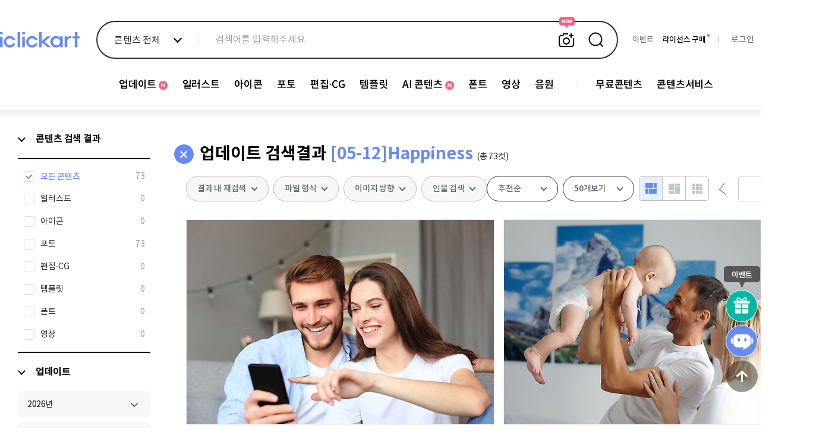

--- FILE ---
content_type: text/html; charset=utf-8
request_url: https://iclickart.co.kr/mypage/existLightboxAll?nImageNo=15869199,15886523,15820986,15867883,15806145,15877848,15936926,15927586,15924585,15923808,15923423,15921782,15920978,15918810,15917286,15915035,15911046,15907362,15901259,15900021,15898401,15897449,15895878,15890344,15884770,15882749,15880663,15873490,15872773,15869622,15869410,15863006,15859815,15855725,15855626,15855401,15855298,15841577,15840639,15840613,15840576,15839854,15839111,15836671,15833256,15825705,15823322,15820337,15816972,15816937,&_=1768677647350
body_size: 248
content:
{"15869199":0,"15886523":0,"15820986":0,"15867883":0,"15806145":0,"15877848":0,"15936926":0,"15927586":0,"15924585":0,"15923808":0,"15923423":0,"15921782":0,"15920978":0,"15918810":0,"15917286":0,"15915035":0,"15911046":0,"15907362":0,"15901259":0,"15900021":0,"15898401":0,"15897449":0,"15895878":0,"15890344":0,"15884770":0,"15882749":0,"15880663":0,"15873490":0,"15872773":0,"15869622":0,"15869410":0,"15863006":0,"15859815":0,"15855725":0,"15855626":0,"15855401":0,"15855298":0,"15841577":0,"15840639":0,"15840613":0,"15840576":0,"15839854":0,"15839111":0,"15836671":0,"15833256":0,"15825705":0,"15823322":0,"15820337":0,"15816972":0,"15816937":0,"":0}

--- FILE ---
content_type: text/html; charset=utf-8
request_url: https://iclickart.co.kr/image/getListCount?keyword=&category=116267&inSearch=&direction=&author=&root=4542&addKeywordfileType=&addKeyword1=&addKeyword2=&addKeyword3=&addKeyword4=&nImageType=&keywordCategory=&delSearch=&_=1768677647351
body_size: 60
content:
{"1":73}

--- FILE ---
content_type: text/css
request_url: https://iclickart.co.kr/resource/css_v2/nanumgothic.css?v_=1728862953
body_size: 117
content:
@charset "UTF-8";
@import url(https://fonts.googleapis.com/earlyaccess/nanumgothic.css);